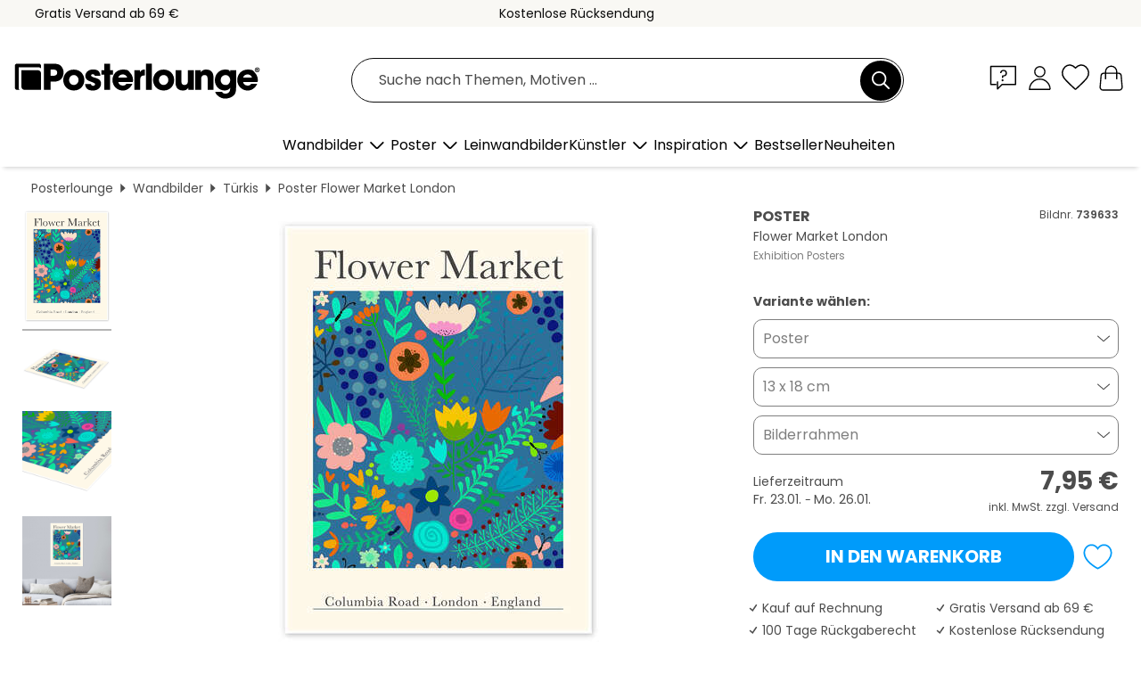

--- FILE ---
content_type: text/html; charset=utf-8
request_url: https://www.posterlounge.de/controller/shop/product/ajax/productarticle.php?i_pid=739633&s_action=images&i_paid=25569&i_paaid=0
body_size: 265
content:
{"id":"productarticle","status":true,"errorCount":0,"errors":[],"results":{"images":[{"url":"https:\/\/media.posterlounge.com\/img\/products\/740000\/739633\/739633_poster_l.jpg","path":"img\/products\/740000\/739633\/739633_poster_l.jpg","title":"Flower Market London","width":375,"height":500,"sort":1,"thumb":{"url":"https:\/\/media.posterlounge.com\/img\/products\/740000\/739633\/739633_poster.jpg","path":"img\/products\/740000\/739633\/739633_poster.jpg","title":"Flower Market London","width":203,"height":270,"sort":0},"large":{"url":"https:\/\/media.posterlounge.com\/img\/products\/740000\/739633\/739633_poster_l.jpg","path":"img\/products\/740000\/739633\/739633_poster_l.jpg","title":"Flower Market London","width":375,"height":500,"sort":0},"zoom":{"url":"https:\/\/media.posterlounge.com\/img\/products\/740000\/739633\/739633_poster.jpg","path":"img\/products\/740000\/739633\/739633_poster.jpg","title":"Flower Market London","width":1500,"height":2000,"sort":0},"html":"<li class=\"pdv-productZoomThumbnailWrapper\">\n  <a href=\"https:\/\/media.posterlounge.com\/img\/products\/740000\/739633\/739633_poster.jpg\" class=\"pdv-productImage-link\" title=\"Flower Market London\" target=\"_blank\" data-width=\"1500\" data-height=\"2000\" data-image=\"https:\/\/media.posterlounge.com\/img\/products\/740000\/739633\/739633_poster_l.jpg\" data-zoom-id=\"pdv-productZoomImage\">\n    <img src=\"https:\/\/media.posterlounge.com\/img\/products\/740000\/739633\/739633_poster.jpg\" width=\"203\" height=\"270\" alt=\"Flower Market London\" title=\"Flower Market London\" class=\"pdv-productZoomImageThumbnail\" lazyload \/>\n  <\/a>\n<\/li>\n"},{"url":"https:\/\/media.posterlounge.com\/img\/products\/740000\/739633\/739633_poster_pds_l.jpg","path":"img\/products\/740000\/739633\/739633_poster_pds_l.jpg","title":"Flower Market London","width":500,"height":300,"sort":2,"thumb":{"url":"https:\/\/media.posterlounge.com\/img\/products\/740000\/739633\/739633_poster_pds.jpg","path":"img\/products\/740000\/739633\/739633_poster_pds.jpg","title":"Flower Market London","width":270,"height":162,"sort":0},"large":{"url":"https:\/\/media.posterlounge.com\/img\/products\/740000\/739633\/739633_poster_pds_l.jpg","path":"img\/products\/740000\/739633\/739633_poster_pds_l.jpg","title":"Flower Market London","width":500,"height":300,"sort":0},"zoom":{"url":"https:\/\/media.posterlounge.com\/img\/products\/740000\/739633\/739633_poster_pds.jpg","path":"img\/products\/740000\/739633\/739633_poster_pds.jpg","title":"Flower Market London","width":2000,"height":1200,"sort":0},"html":"<li class=\"pdv-productZoomThumbnailWrapper\">\n  <a href=\"https:\/\/media.posterlounge.com\/img\/products\/740000\/739633\/739633_poster_pds.jpg\" class=\"pdv-productImage-link\" title=\"Flower Market London\" target=\"_blank\" data-width=\"2000\" data-height=\"1200\" data-image=\"https:\/\/media.posterlounge.com\/img\/products\/740000\/739633\/739633_poster_pds_l.jpg\" data-zoom-id=\"pdv-productZoomImage\">\n    <img src=\"https:\/\/media.posterlounge.com\/img\/products\/740000\/739633\/739633_poster_pds.jpg\" width=\"270\" height=\"162\" alt=\"Flower Market London\" title=\"Flower Market London\" class=\"pdv-productZoomImageThumbnail\" lazyload \/>\n  <\/a>\n<\/li>\n"},{"url":"https:\/\/media.posterlounge.com\/img\/products\/740000\/739633\/739633_poster_empCorner_l.jpg","path":"img\/products\/740000\/739633\/739633_poster_empCorner_l.jpg","title":"Flower Market London","width":500,"height":500,"sort":4,"thumb":{"url":"https:\/\/media.posterlounge.com\/img\/products\/740000\/739633\/739633_poster_empCorner.jpg","path":"img\/products\/740000\/739633\/739633_poster_empCorner.jpg","title":"Flower Market London","width":270,"height":270,"sort":0},"large":{"url":"https:\/\/media.posterlounge.com\/img\/products\/740000\/739633\/739633_poster_empCorner_l.jpg","path":"img\/products\/740000\/739633\/739633_poster_empCorner_l.jpg","title":"Flower Market London","width":500,"height":500,"sort":0},"zoom":{"url":"https:\/\/media.posterlounge.com\/img\/products\/740000\/739633\/739633_poster_empCorner.jpg","path":"img\/products\/740000\/739633\/739633_poster_empCorner.jpg","title":"Flower Market London","width":1000,"height":1000,"sort":0},"html":"<li class=\"pdv-productZoomThumbnailWrapper\">\n  <a href=\"https:\/\/media.posterlounge.com\/img\/products\/740000\/739633\/739633_poster_empCorner.jpg\" class=\"pdv-productImage-link\" title=\"Flower Market London\" target=\"_blank\" data-width=\"1000\" data-height=\"1000\" data-image=\"https:\/\/media.posterlounge.com\/img\/products\/740000\/739633\/739633_poster_empCorner_l.jpg\" data-zoom-id=\"pdv-productZoomImage\">\n    <img src=\"https:\/\/media.posterlounge.com\/img\/products\/740000\/739633\/739633_poster_empCorner.jpg\" width=\"270\" height=\"270\" alt=\"Flower Market London\" title=\"Flower Market London\" class=\"pdv-productZoomImageThumbnail\" lazyload \/>\n  <\/a>\n<\/li>\n"},{"url":"https:\/\/media.posterlounge.com\/img\/products\/740000\/739633\/739633_poster_room_turquoise_l.jpg","path":"img\/products\/740000\/739633\/739633_poster_room_turquoise_l.jpg","title":"Flower Market London","width":500,"height":500,"sort":10,"thumb":{"url":"https:\/\/media.posterlounge.com\/img\/products\/740000\/739633\/739633_poster_room_turquoise.jpg","path":"img\/products\/740000\/739633\/739633_poster_room_turquoise.jpg","title":"Flower Market London","width":270,"height":270,"sort":0},"large":{"url":"https:\/\/media.posterlounge.com\/img\/products\/740000\/739633\/739633_poster_room_turquoise_l.jpg","path":"img\/products\/740000\/739633\/739633_poster_room_turquoise_l.jpg","title":"Flower Market London","width":500,"height":500,"sort":0},"zoom":{"url":"https:\/\/media.posterlounge.com\/img\/products\/740000\/739633\/739633_poster_room_turquoise.jpg","path":"img\/products\/740000\/739633\/739633_poster_room_turquoise.jpg","title":"Flower Market London","width":2000,"height":2000,"sort":0},"html":"<li class=\"pdv-productZoomThumbnailWrapper\">\n  <a href=\"https:\/\/media.posterlounge.com\/img\/products\/740000\/739633\/739633_poster_room_turquoise.jpg\" class=\"pdv-productImage-link\" title=\"Flower Market London\" target=\"_blank\" data-width=\"2000\" data-height=\"2000\" data-image=\"https:\/\/media.posterlounge.com\/img\/products\/740000\/739633\/739633_poster_room_turquoise_l.jpg\" data-zoom-id=\"pdv-productZoomImage\">\n    <img src=\"https:\/\/media.posterlounge.com\/img\/products\/740000\/739633\/739633_poster_room_turquoise.jpg\" width=\"270\" height=\"270\" alt=\"Flower Market London\" title=\"Flower Market London\" class=\"pdv-productZoomImageThumbnail\" lazyload \/>\n  <\/a>\n<\/li>\n"}]}}

--- FILE ---
content_type: application/javascript
request_url: https://cdn.posterlounge.com/plugin/shop/modal/i18n/de/js/de.js?v=250911
body_size: -180
content:
if(typeof i18n == "undefined"){i18n = {};}
i18n.customModal =
{
    "closeButton": "Schließen"
}

--- FILE ---
content_type: image/svg+xml
request_url: https://www.posterlounge.de/controller/shop/main/img/icon-wishlist.svg
body_size: -72
content:
<svg fill="none" height="26" viewBox="0 0 30 26" width="30" xmlns="http://www.w3.org/2000/svg"><path d="m15.0024 3.74391c-2.6792-3.232037-7.16126-4.228043-10.52278-1.26991-3.36152 2.95814-3.834625 7.9033-1.19521 11.4043 2.19121 2.9083 8.82959 9.0437 11.00589 11.0307.244.2241.3635.3337.5079.3785.1245.0399.259.0399.3835 0 .1444-.0448.2639-.1544.508-.3785 2.1762-1.987 8.8146-8.1224 11.0058-11.0307 2.6394-3.501 2.2211-8.47604-1.1952-11.4043-3.4163-2.928252-7.8236-1.962127-10.5029 1.26991z" stroke="#000" stroke-linecap="round" stroke-linejoin="round" stroke-width="1.36434"/></svg>